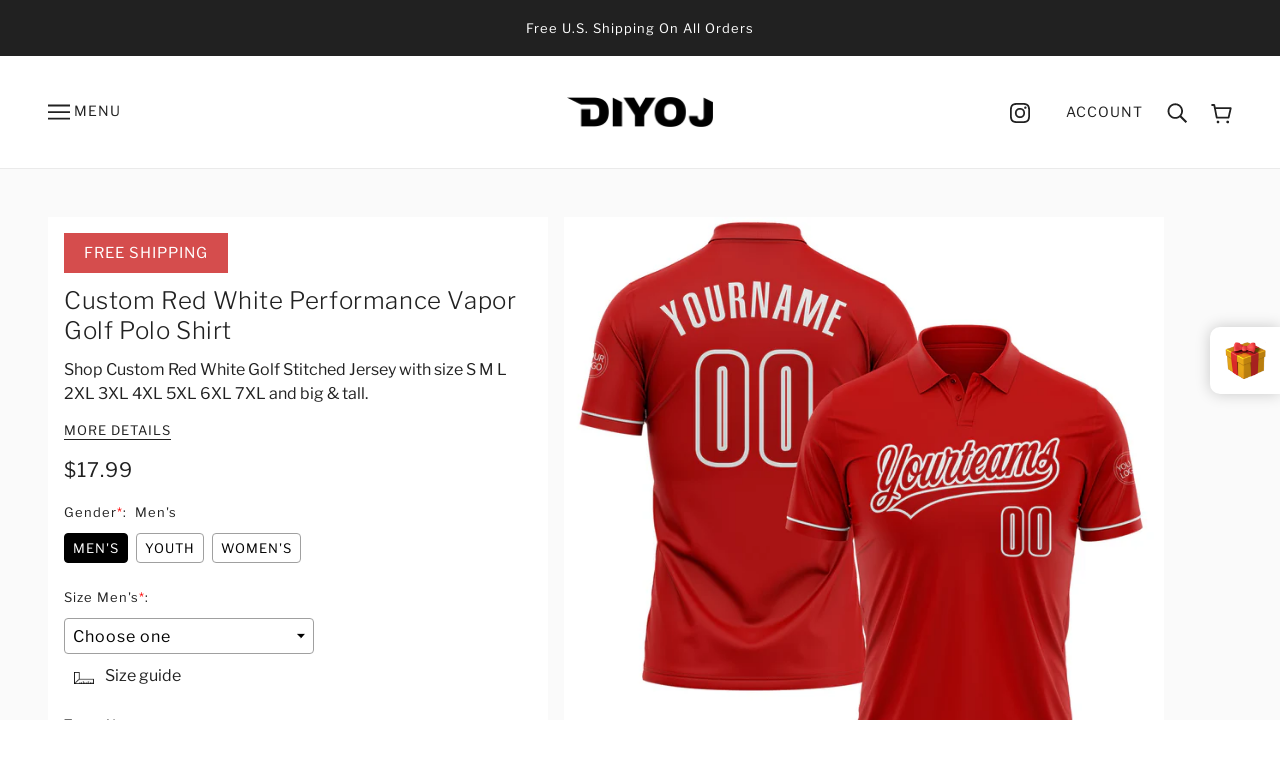

--- FILE ---
content_type: text/javascript; charset=utf-8
request_url: https://diyoj.com/products/custom-red-white-performance-vapor-golf-polo-shirt-golfpolo0244.js
body_size: 855
content:
{"id":7773224337606,"title":"Custom Red White Performance Vapor Golf Polo Shirt","handle":"custom-red-white-performance-vapor-golf-polo-shirt-golfpolo0244","description":"Our golf polo shirt is the perfect piece of apparel for anyone who wants to feel like they're on vacation when they visit the course. Cool to the touch and extreme breathability means you stay comfortable no matter the occasion. \u003cbr\u003eFeatures: \u003cbr\u003e1. Material: 100% Polyester \u003cbr\u003e2. 2 Button Placket \u003cbr\u003e3. Golf polo shirt with stitched tackle twill name \u0026amp; number \u003cbr\u003e4. Moisture-wicking fabric has spongy handle, good draping property and elasticity as well as good dimensional stability and wrinkle-resistance \u003cbr\u003e5. Treathable \u0026amp; Quick-Drying \u003cbr\u003e6. Athletic Cut \u0026amp; Exquisite stitching not easy to fall off \u003cbr\u003e7. Tagless Collar offers clean comfort \u003cbr\u003e8. Machine wash, Do Not Tumble Dry \u003cbr\u003e9. Non-alcoholic Available For Wiping or Washing \u003cbr\u003e10. Imported","published_at":"2023-03-22T13:33:35+08:00","created_at":"2023-03-22T13:33:35+08:00","vendor":"Diyoj","type":"Polo","tags":["Badminton","Biking","Bowling Polo","Business","Coaches","Croquet","Font-White","Golf","jersey","Jogging","Mens Polo Shirts","Polo Shirts","Red","Roller Skating","Snooker","Sport","Sportwear","Table Tennis","Tennis","Womens Polo Shirts"],"price":1799,"price_min":1799,"price_max":1799,"available":true,"price_varies":false,"compare_at_price":null,"compare_at_price_min":0,"compare_at_price_max":0,"compare_at_price_varies":false,"variants":[{"id":42638827454662,"title":"Default Title","option1":"Default Title","option2":null,"option3":null,"sku":"GolfPolo0244","requires_shipping":true,"taxable":false,"featured_image":null,"available":true,"name":"Custom Red White Performance Vapor Golf Polo Shirt","public_title":null,"options":["Default Title"],"price":1799,"weight":1000,"compare_at_price":null,"inventory_management":"shopify","barcode":"PC23022359","requires_selling_plan":false,"selling_plan_allocations":[]}],"images":["\/\/cdn.shopify.com\/s\/files\/1\/0576\/9294\/6630\/products\/GolfPolo0244.jpg?v=1679466568","\/\/cdn.shopify.com\/s\/files\/1\/0576\/9294\/6630\/products\/GolfPolo0244-1.jpg?v=1679466568","\/\/cdn.shopify.com\/s\/files\/1\/0576\/9294\/6630\/products\/GolfPolo0244-2.jpg?v=1679466568","\/\/cdn.shopify.com\/s\/files\/1\/0576\/9294\/6630\/products\/GolfPolo0244-3.jpg?v=1679466568","\/\/cdn.shopify.com\/s\/files\/1\/0576\/9294\/6630\/products\/GolfPolo0244-4.jpg?v=1679466568"],"featured_image":"\/\/cdn.shopify.com\/s\/files\/1\/0576\/9294\/6630\/products\/GolfPolo0244.jpg?v=1679466568","options":[{"name":"Title","position":1,"values":["Default Title"]}],"url":"\/products\/custom-red-white-performance-vapor-golf-polo-shirt-golfpolo0244","media":[{"alt":null,"id":27803615723718,"position":1,"preview_image":{"aspect_ratio":1.0,"height":1500,"width":1500,"src":"https:\/\/cdn.shopify.com\/s\/files\/1\/0576\/9294\/6630\/products\/GolfPolo0244.jpg?v=1679466568"},"aspect_ratio":1.0,"height":1500,"media_type":"image","src":"https:\/\/cdn.shopify.com\/s\/files\/1\/0576\/9294\/6630\/products\/GolfPolo0244.jpg?v=1679466568","width":1500},{"alt":null,"id":27803615756486,"position":2,"preview_image":{"aspect_ratio":1.0,"height":1500,"width":1500,"src":"https:\/\/cdn.shopify.com\/s\/files\/1\/0576\/9294\/6630\/products\/GolfPolo0244-1.jpg?v=1679466568"},"aspect_ratio":1.0,"height":1500,"media_type":"image","src":"https:\/\/cdn.shopify.com\/s\/files\/1\/0576\/9294\/6630\/products\/GolfPolo0244-1.jpg?v=1679466568","width":1500},{"alt":null,"id":27803615789254,"position":3,"preview_image":{"aspect_ratio":1.0,"height":1001,"width":1001,"src":"https:\/\/cdn.shopify.com\/s\/files\/1\/0576\/9294\/6630\/products\/GolfPolo0244-2.jpg?v=1679466568"},"aspect_ratio":1.0,"height":1001,"media_type":"image","src":"https:\/\/cdn.shopify.com\/s\/files\/1\/0576\/9294\/6630\/products\/GolfPolo0244-2.jpg?v=1679466568","width":1001},{"alt":null,"id":27803615822022,"position":4,"preview_image":{"aspect_ratio":1.0,"height":1600,"width":1600,"src":"https:\/\/cdn.shopify.com\/s\/files\/1\/0576\/9294\/6630\/products\/GolfPolo0244-3.jpg?v=1679466568"},"aspect_ratio":1.0,"height":1600,"media_type":"image","src":"https:\/\/cdn.shopify.com\/s\/files\/1\/0576\/9294\/6630\/products\/GolfPolo0244-3.jpg?v=1679466568","width":1600},{"alt":null,"id":27803615854790,"position":5,"preview_image":{"aspect_ratio":1.0,"height":1500,"width":1500,"src":"https:\/\/cdn.shopify.com\/s\/files\/1\/0576\/9294\/6630\/products\/GolfPolo0244-4.jpg?v=1679466568"},"aspect_ratio":1.0,"height":1500,"media_type":"image","src":"https:\/\/cdn.shopify.com\/s\/files\/1\/0576\/9294\/6630\/products\/GolfPolo0244-4.jpg?v=1679466568","width":1500}],"requires_selling_plan":false,"selling_plan_groups":[]}

--- FILE ---
content_type: application/javascript
request_url: https://cdnbevi.spicegems.com/js/serve/kitars.myshopify.com/v1/index_cad5abc72ebecaf0a44af582df559cdfdfe878ad.js?v=live312&shop=kitars.myshopify.com
body_size: 3543
content:
if(void 0===SPICEVIA)var SPICEVIA={};SPICEVIA.SGvarintsImage=function(){window.location;var e="kitars",t={"is_active":"1","show_on":0,"theme_id":"301","unpublish_theme_id":"","evi_fimg_skip":0,"evi_product_show":"default","sg_script_run":"0","w_w_liquid":"0","user_batches":"1","isCreateScriptTag":"0","sg_solved":"0"};let a,i,o,r,d,n,c,s,u,l,p,m,v,h,g,f="undefined"!=typeof spice_allImages&&0!==spice_allImages.length,y=[],w=[],_={},S=[],I=!1,E="",q=!1;s={"t_name":"Emerge V(4)","productblock":"empty","thumbList":"empty","variant_selector":"empty","update_fimg":null,"otherImgSelector":null,"type":"1","scroller":null,"slideDots":null}.t_name;let b=["kitars","spicegems"].find((t=>e.includes(t)));let C={conditions:function(){let a=window.Shopify.shop.replace(".myshopify.com",""),i=window.location.host.replace(".myshopify.com","")===e||a===e,o=-1!==window.location.href.split("/").indexOf("products");i&&"1"===t.is_active&&o?C.setJquery():C.opacity("r")},setJquery:function(){if("undefined"==typeof jQuery||"object"==typeof jQuery){var e=document.createElement("script");e.type="text/javascript",e.src="https://cdn.jsdelivr.net/combine/npm/jquery@3.5.0/dist/jquery.min.js",document.head.appendChild(e),e.onload=f?C.checkLiquid:C.getProductData}else $=jQuery,f?C.checkLiquid():C.getProductData()},checkLiquid:function(){_=spice_mainObject,y=spice_allImages,w=spice_commonImages,r=spice_allTags,d=spice_allVariants,S=spice_allImagesNoVideo,a=spice_evi_productJSON,c=a.media,C.checkTags()},getProductData:async function(){let e=window.location.href.split("/").indexOf("products"),t=window.location.href.split("/")[e+1];t=t.split("?")[0];let s=C.isDefined("window.Shopify.routes.root")?window.Shopify.routes.root:"/",u=await C.sendRequest([`${s}products/${t}.js`,`${s}products/${t}.json`]);a=u[0],i=u[1],o=i.product.images,r=a.tags,d=i.product.variants,n=a.images,c=a.media,C.setImageData()},isDefined:function(e){const t=e.split(".");let a=window;return t.every((e=>(a=a[e],a&&void 0!==a)))},setImageData:function(){let e,t=!1;n.forEach((function(e){S.push(e.split("?")[0])})),a.media.forEach(((e,t)=>{"image"!=e.media_type&&o.splice(e.position-1,0,{src:e.preview_image.src,variant_ids:[]})})),o.forEach(((a,i)=>{a.variant_ids.length>0?(t=!0,e=a.variant_ids):t||w.push(a.src.replace("https:","").split("?")[0]),void 0!==e&&e.forEach(((e,t)=>{void 0===_[e]?_[e]=[a.src.replace("https:","").split("?")[0]]:_[e].push(a.src.replace("https:","").split("?")[0])})),y.push(a.src.replace("https:","").split("?")[0])})),C.checkTags()},checkTags:function(){let e=t.evi_product_show,a=r.indexOf("evi_showorno")>-1;return"hide"===e&&a||"show"===e&&!a?(C.opacity("r"),!1):("1"===t.evi_fimg_skip&&w.shift(),Object.keys(_).length<2||y.length<2?(C.opacity("r"),!1):void C.setSelectors())},setSelectors:function(){if(m=$(".product-page--carousel .carousel--root .carousel--block").clone(),v=$(".carousel--dot-nav .carousel--dot").clone(),l=document.querySelectorAll("div.product-media--thumbs .product-media--thumb-container"),p=document.querySelectorAll("div.product-page--modal-media .modal--content"),window.innerWidth<768){$("head").append("<style id='spiceStyle'>.sg-evi-slider .carousel--x-container{transition-delay: 0.3s; transition-duration: 0.6s;}</style>");var e=$(".carousel--viewport").clone(),t=$(".carousel--dot-nav").clone();t.addClass("sg-evi"),e.addClass("sg-evi"),$(".carousel--root").css("display","none");var a=$("<div class='sg-evi-slider'></div>");a.append(e,t),h=a}u=window.innerWidth<768?m.length?"1":"0":l.length>0?"1":"0",C.setEvents()},setEvents:function(){let e;e=new URL(document.location).searchParams.get("variant")||$("input[name^=id]:checked, select[name^=id], input[name=id], hidden[name^=id]").val()||99,$("body").on("change","select,input.disclosure--input",(function(t){e=new URL(document.location).searchParams.get("variant")||$("input[name^=id]:checked, select[name^=id], input[name=id], hidden[name^=id]").val()||99,C.getVariantImages(parseInt(e))})),$("body").on("click","[data-item='radio']",(function(t){setTimeout((function(){e=new URL(document.location).searchParams.get("variant")||$("input[name^=id]:checked, select[name^=id], input[name=id], hidden[name^=id]").val()||99,C.getVariantImages(parseInt(e))}),50)})),window.addEventListener("SGSwatch:eventCompleted",(t=>{"master"==t.detail.productType&&t.detail.productData.id==a.id&&setTimeout((function(){e=t.detail.variantDetails.id,C.getVariantImages(parseInt(e))}),51)})),C.getVariantImages(parseInt(e))},getVariantImages:function(e){if(g===e)return C.opacity("r"),!1;let t;g=e,99===e&&(e=parseInt(Object.keys(_)[0])),t=null==e||null==_[e]?y:_[e].concat(w);const a=new CustomEvent("SGEVI:variantChanged",{detail:{variantId:e}});window.dispatchEvent(a),C.removeAppend(t)},removeAppend:function(t){try{var a;if($(".product-video--root, .product-model--root").trigger("pause-media"),window.innerWidth<768){$(".sg-evi-slider").remove(),$(".product-page--carousel").append($(h).clone()),$(".sg-evi-slider .carousel--y-container").empty(),$(".sg-evi-slider .carousel--dot-nav").empty(),document.querySelector(".sg-evi-slider .carousel--x-container").style.transform="translateX(0%)",t.forEach(((e,t)=>{a=y.indexOf(e),$(".sg-evi-slider .carousel--y-container").append(m[a]),$(".sg-evi-slider .carousel--dot-nav").append($(v[t]).removeAttr("data-position"))})),$(".sg-evi-slider .carousel--dot-nav .carousel--dot").attr("data-active","false"),$(".sg-evi-slider .carousel--dot-nav .carousel--dot").eq(0).attr("data-active","true");var i=document.querySelector(".sg-evi-slider .carousel--y-container .carousel--block").offsetWidth,o=document.querySelector(".sg-evi-slider "),r=0;o.addEventListener("touchstart",(function(e){d=e.touches[0].clientX,n=e.touches[0].clientY}),!1),o.addEventListener("touchmove",(function(e){if(null===d)return;if(null===n)return;var a=e.touches[0].clientX,o=e.touches[0].clientY,c=d-a,s=n-o;if(Math.abs(c)>Math.abs(s))if(c>0){if(t.length-1!==r){let e=++r;0===r&&(e=1),document.querySelector(".sg-evi-slider .carousel--x-container").style.transform="translateX(-"+e*i+"px)",$(".sg-evi-slider .carousel--dot-nav .carousel--dot").attr("data-active","false"),$(".sg-evi-slider .carousel--dot-nav .carousel--dot").eq(e).attr("data-active","true")}}else{let e;-1===--r&&(r=0),e=r,document.querySelector(".sg-evi-slider .carousel--x-container").style.transform="translateX(-"+e*i+"px)",$(".sg-evi-slider .carousel--dot-nav .carousel--dot").attr("data-active","false"),$(".sg-evi-slider .carousel--dot-nav .carousel--dot").eq(e).attr("data-active","true")}d=null,n=null,e.preventDefault()}),!1);var d=null,n=null;$(".sg-evi-slider .carousel--dot-nav .carousel--dot").click((function(){var e=$(this).index();r=e,document.querySelector(".sg-evi-slider .carousel--x-container").style.transform="translateX(-"+e*i+"px)",$(".sg-evi-slider .carousel--dot-nav .carousel--dot").attr("data-active","false"),$(".sg-evi-slider .carousel--dot-nav .carousel--dot").eq(e).attr("data-active","true")})),setTimeout((()=>{$(".sg-evi-slider .image--container img").removeClass("lazyloading").addClass("lazyloaded")}),350),setTimeout((()=>{$(".carousel--dot-nav.sg-evi").attr("data-loaded","true"),$(".carousel--dot-nav.sg-evi").css({transform:"translateX("+i/2-10+"px)"})}),800),document.querySelector(".sg-evi .carousel--x-container").addEventListener("transitionend",(()=>{$(".sg-evi-slider .carousel--y-container").css("height",$(".sg-evi-slider .carousel--block").eq(r).height()+"px")}))}else{$("div.modal").find(".modal--content").detach(),$(".product-media--thumbs .product-media--thumb-container").detach(),$(".product-page--media .product-media--wrapper .product-media--root").removeAttr("sg_id_modal"),$(".product-page--media .product-media--wrapper .product-media--root").removeAttr("sg_id_modal_img");var c=0;t.forEach((function(e,t){a=y.indexOf(e),indToMod=S.indexOf(e),-1!==indToMod&&($("div.product-media--wrapper .product-media--root").eq(a).attr("sg_id_modal_img",c),c++),$("div.product-media--wrapper .product-media--root").eq(a).attr("sg_id_modal",t),$(".product-media--thumbs").append(l[a]),$("div.product-page--modal-media").append(p[indToMod])})),$(".product-page--media .product-media--thumbs .product-media--thumb-container").first().click(),$(".product-page--media .product-media--thumbs .product-media--thumb-container").click((function(t){var a=$(this).index();$(".product-page--media .product-media--thumbs .product-media--thumb-container .product-media--thumb").attr("data-active","false"),$(".product-page--media .product-media--thumbs .product-media--thumb-container .product-media--thumb").eq(a).attr("data-active","true"),!e.includes(b)&&$(".product-page--media .product-media--wrapper .product-media--root").css("display","none"),$(".product-page--media .product-media--wrapper .product-media--root[sg_id_modal='"+a+"']").css("display","block"),$(".product-page--media .product-media--wrapper .product-media--featured").attr("data-active","false"),$(".product-page--media .product-media--wrapper .product-media--root[sg_id_modal='"+a+"'] .product-media--featured").attr("data-active","true"),window.dispatchEvent(new Event("resize"))})),$(".product-page--media .product-media--wrapper .modal--link").click((function(e){setTimeout((()=>{var e=$(this).index(),t=$(".product-page--media .product-media--wrapper  .product-media--root").eq(e).attr("sg_id_modal_img");$(".modal--window .modal--content").removeClass("active"),$(".modal--window .modal--content").eq(t).addClass("active")}),20)}))}window.dispatchEvent(new Event("resize")),document.querySelector("#SPICE-MVI")&&document.querySelector("#SPICE-MVI").remove(),$(".product-page--media .product-media--thumbs .product-media--thumb-container img").removeClass("lazyautosizes lazyloading").addClass("lazyautosizes lazyloaded"),C.opacity("r"),"0"!==u&&f||(E="0"!==u||f?f?"Error From Selectors":"Liquid Not Available":"Liquid and Selectors aren't available","0"!==u&&0!==parseInt(undefined)||C.prepareURLStructure())}catch(e){C.opacity("r"),q=!0,E=e.message,console.warn(e.message),C.prepareURLStructure()}finally{setTimeout((function(){C.opacity("r")}),300)}},opacity:function(e){if(document.querySelectorAll("style#spiceMviOpacity").length>0&&"r"===e)return document.querySelectorAll("style#spiceMviOpacity").forEach((e=>{e.remove()})),!0;if("c"===e){let e=document.createElement("STYLE");return e.id="spiceMviOpacity",e.innerHTML=".product-page--carousel,.product-page--media {opacity: 0 !important}",document.head.append(e),!0}return!1},sendRequest:async function(e){let t=[];e.forEach((e=>{let a=new Promise((function(t,a){let i=new XMLHttpRequest;i.open("GET",e),i.onload=function(){t(i.response)},i.send()}));t.push(a)}));return(await Promise.all(t).then((e=>e)).catch((e=>{throw e}))).map((e=>JSON.parse(e)))},sendErrorRequest:function(e,t){return $.post(e,{data:t},"json")},prepareURLStructure:function(){let a="1"===u&!f;a+="";let i="1"===u&!q;if(i=i.toString(),C.isDefined("Shopify.theme.role")&&"main"!==Shopify.theme.role)return!1;if(0===parseInt(t.sg_script_run)||I)return!1;const{id:o,schema_name:r,schema_version:d}=C.isDefined("Shopify.theme")&&Shopify.theme;let n={is_liquid:+f,users_theme:r||"Not found",script_theme:s,shop_name:e,app_status:1,error_msg:E,is_selector_present:u,w_w_liquid:a,evi_run:i,themeInfo:{themeId:o||"Not found",themeVersion:d||"Not Found"},productUrl:window.location.href};C.sendErrorRequest("https://evi.spicegems.com/themeliquidissue",n).done((function(){I=!0})).fail((function(e){}))}};f||C.opacity("r"),C.conditions()},function(){if(!0===window.SPICEVIAScript)return!1;window.SPICEVIAScript=!0;var e=document.createElement("style");e.setAttribute("id","spiceMviOpacity"),e.innerText=".product-page--carousel,.product-page--media{opacity: 0 !important}",document.head.appendChild(e),"complete"===document.readyState||"loading"!==document.readyState&&!document.documentElement.doScroll?SPICEVIA.SGvarintsImage():document.addEventListener("DOMContentLoaded",(()=>{setTimeout((()=>{window.SPICEVIAScript=!0,SPICEVIA.SGvarintsImage()}),500)}))}();
// Emerge V(4)